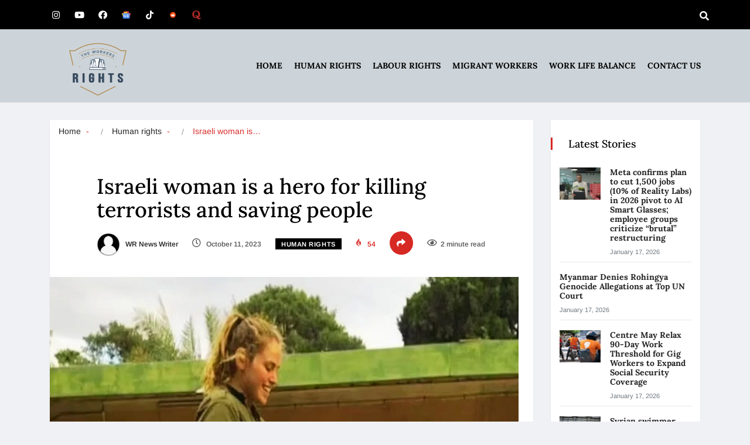

--- FILE ---
content_type: text/css; charset=utf-8
request_url: https://www.theworkersrights.com/wp-content/uploads/elementor/css/post-9510.css?ver=1768619708
body_size: -99
content:
.elementor-kit-9510{--e-global-color-primary:#6EC1E4;--e-global-color-secondary:#54595F;--e-global-color-text:#7A7A7A;--e-global-color-accent:#61CE70;--e-global-color-270f8084:#4054B2;--e-global-color-2586879c:#23A455;--e-global-color-2d78f5e7:#000;--e-global-color-39853902:#FFF;--e-global-typography-primary-font-family:"Lora";--e-global-typography-primary-font-weight:700;--e-global-typography-secondary-font-family:"Lora";--e-global-typography-secondary-font-weight:700;--e-global-typography-text-font-family:"Arimo";--e-global-typography-text-font-weight:400;--e-global-typography-accent-font-family:"Roboto";--e-global-typography-accent-font-weight:500;}.elementor-section.elementor-section-boxed > .elementor-container{max-width:1140px;}.e-con{--container-max-width:1140px;}{}h1.entry-title{display:var(--page-title-display);}@media(max-width:1024px){.elementor-section.elementor-section-boxed > .elementor-container{max-width:1024px;}.e-con{--container-max-width:1024px;}}@media(max-width:767px){.elementor-section.elementor-section-boxed > .elementor-container{max-width:767px;}.e-con{--container-max-width:767px;}}